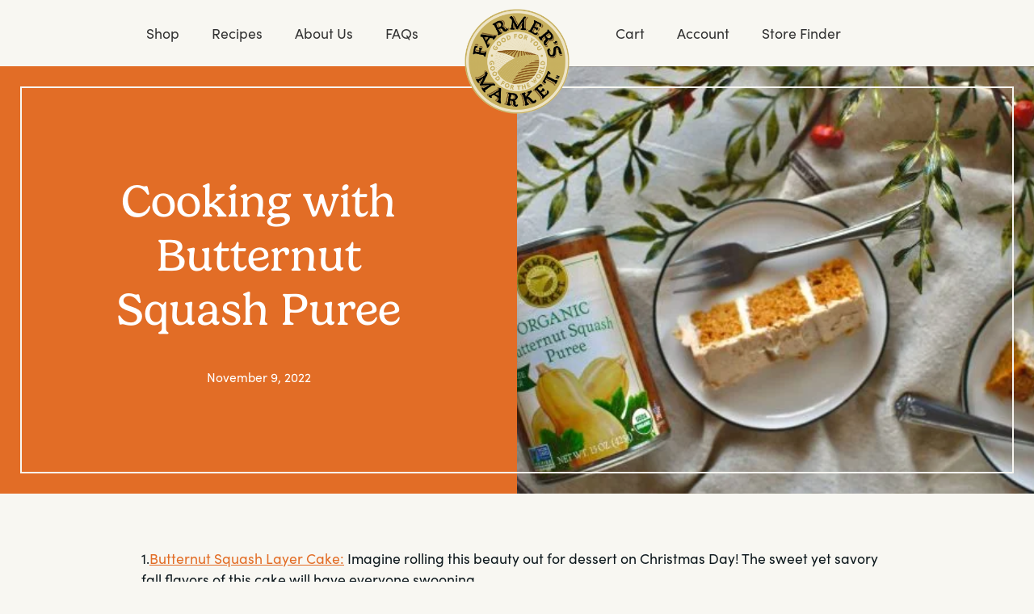

--- FILE ---
content_type: text/html; charset=UTF-8
request_url: https://farmersmarketfoods.com/cooking-with-butternut-squash-puree/
body_size: 17213
content:
<!DOCTYPE html>
<html lang="en-US">

<head>

	<meta charset="UTF-8">

	<meta name="viewport" content="width=device-width, initial-scale=1, shrink-to-fit=no">

	<link rel="profile" href="http://gmpg.org/xfn/11">
	
	<link rel="stylesheet" href="https://use.typekit.net/syz3pgx.css">

	<meta name='robots' content='noindex, nofollow' />

	<!-- This site is optimized with the Yoast SEO plugin v26.8 - https://yoast.com/product/yoast-seo-wordpress/ -->
	<title>Cooking with Butternut Squash Puree | Farmer&#039;s Market Foods</title>
	<meta name="description" content="Cooking with butternut squash puree is easy and delicious! Here are 10 recipes that don&#039;t involve roasting and putting it in a casserole." />
	<script type="application/ld+json" class="yoast-schema-graph">{"@context":"https://schema.org","@graph":[{"@type":"Article","@id":"https://farmersmarketfoods.com/cooking-with-butternut-squash-puree/#article","isPartOf":{"@id":"https://farmersmarketfoods.com/cooking-with-butternut-squash-puree/"},"author":{"name":"Chelsea Alba","@id":"https://farmersmarketfoods.com/#/schema/person/88ca3e40e347ae6b5398f793a0816306"},"headline":"Cooking with Butternut Squash Puree","datePublished":"2022-11-09T19:45:00+00:00","dateModified":"2025-10-01T22:03:31+00:00","mainEntityOfPage":{"@id":"https://farmersmarketfoods.com/cooking-with-butternut-squash-puree/"},"wordCount":229,"publisher":{"@id":"https://farmersmarketfoods.com/#organization"},"image":{"@id":"https://farmersmarketfoods.com/cooking-with-butternut-squash-puree/#primaryimage"},"thumbnailUrl":"https://farmersmarketfoods.com/wp-content/uploads/2022/10/FarmersMarketFoodsButternutSquashLayerCakewithChaiBrownButterFrosting9.jpg","keywords":["butternut butternut","butternut squash puree","butternut squash recipe","canned butternut","organic agriculture"],"inLanguage":"en-US"},{"@type":"WebPage","@id":"https://farmersmarketfoods.com/cooking-with-butternut-squash-puree/","url":"https://farmersmarketfoods.com/cooking-with-butternut-squash-puree/","name":"Cooking with Butternut Squash Puree | Farmer&#039;s Market Foods","isPartOf":{"@id":"https://farmersmarketfoods.com/#website"},"primaryImageOfPage":{"@id":"https://farmersmarketfoods.com/cooking-with-butternut-squash-puree/#primaryimage"},"image":{"@id":"https://farmersmarketfoods.com/cooking-with-butternut-squash-puree/#primaryimage"},"thumbnailUrl":"https://farmersmarketfoods.com/wp-content/uploads/2022/10/FarmersMarketFoodsButternutSquashLayerCakewithChaiBrownButterFrosting9.jpg","datePublished":"2022-11-09T19:45:00+00:00","dateModified":"2025-10-01T22:03:31+00:00","description":"Cooking with butternut squash puree is easy and delicious! Here are 10 recipes that don't involve roasting and putting it in a casserole.","breadcrumb":{"@id":"https://farmersmarketfoods.com/cooking-with-butternut-squash-puree/#breadcrumb"},"inLanguage":"en-US","potentialAction":[{"@type":"ReadAction","target":["https://farmersmarketfoods.com/cooking-with-butternut-squash-puree/"]}]},{"@type":"ImageObject","inLanguage":"en-US","@id":"https://farmersmarketfoods.com/cooking-with-butternut-squash-puree/#primaryimage","url":"https://farmersmarketfoods.com/wp-content/uploads/2022/10/FarmersMarketFoodsButternutSquashLayerCakewithChaiBrownButterFrosting9.jpg","contentUrl":"https://farmersmarketfoods.com/wp-content/uploads/2022/10/FarmersMarketFoodsButternutSquashLayerCakewithChaiBrownButterFrosting9.jpg","width":1920,"height":1280,"caption":"butternut squash layer cake"},{"@type":"BreadcrumbList","@id":"https://farmersmarketfoods.com/cooking-with-butternut-squash-puree/#breadcrumb","itemListElement":[{"@type":"ListItem","position":1,"name":"Home","item":"https://farmersmarketfoods.com/"},{"@type":"ListItem","position":2,"name":"Cooking with Butternut Squash Puree"}]},{"@type":"WebSite","@id":"https://farmersmarketfoods.com/#website","url":"https://farmersmarketfoods.com/","name":"Farmer's Market Foods","description":"Good For You. Good For the World.","publisher":{"@id":"https://farmersmarketfoods.com/#organization"},"potentialAction":[{"@type":"SearchAction","target":{"@type":"EntryPoint","urlTemplate":"https://farmersmarketfoods.com/?s={search_term_string}"},"query-input":{"@type":"PropertyValueSpecification","valueRequired":true,"valueName":"search_term_string"}}],"inLanguage":"en-US"},{"@type":"Organization","@id":"https://farmersmarketfoods.com/#organization","name":"Farmer's Market Foods","url":"https://farmersmarketfoods.com/","logo":{"@type":"ImageObject","inLanguage":"en-US","@id":"https://farmersmarketfoods.com/#/schema/logo/image/","url":"https://farmersmarketfoods.com/wp-content/uploads/2018/12/logo.png","contentUrl":"https://farmersmarketfoods.com/wp-content/uploads/2018/12/logo.png","width":200,"height":200,"caption":"Farmer's Market Foods"},"image":{"@id":"https://farmersmarketfoods.com/#/schema/logo/image/"},"sameAs":["https://www.facebook.com/farmersmarketfoods","https://www.instagram.com/farmersmarketfoods"]},{"@type":"Person","@id":"https://farmersmarketfoods.com/#/schema/person/88ca3e40e347ae6b5398f793a0816306","name":"Chelsea Alba","image":{"@type":"ImageObject","inLanguage":"en-US","@id":"https://farmersmarketfoods.com/#/schema/person/image/","url":"https://secure.gravatar.com/avatar/d8fd608ff6b831cd7eeacec75999cc05fc4eaca396c5ac58ff1a9e94d28b5cce?s=96&d=mm&r=g","contentUrl":"https://secure.gravatar.com/avatar/d8fd608ff6b831cd7eeacec75999cc05fc4eaca396c5ac58ff1a9e94d28b5cce?s=96&d=mm&r=g","caption":"Chelsea Alba"}}]}</script>
	<!-- / Yoast SEO plugin. -->


<link rel='dns-prefetch' href='//www.googletagmanager.com' />
<link rel='dns-prefetch' href='//cdn.jsdelivr.net' />
<link rel="alternate" title="oEmbed (JSON)" type="application/json+oembed" href="https://farmersmarketfoods.com/wp-json/oembed/1.0/embed?url=https%3A%2F%2Ffarmersmarketfoods.com%2Fcooking-with-butternut-squash-puree%2F" />
<link rel="alternate" title="oEmbed (XML)" type="text/xml+oembed" href="https://farmersmarketfoods.com/wp-json/oembed/1.0/embed?url=https%3A%2F%2Ffarmersmarketfoods.com%2Fcooking-with-butternut-squash-puree%2F&#038;format=xml" />
<script>(()=>{"use strict";const e=[400,500,600,700,800,900],t=e=>`wprm-min-${e}`,n=e=>`wprm-max-${e}`,s=new Set,o="ResizeObserver"in window,r=o?new ResizeObserver((e=>{for(const t of e)c(t.target)})):null,i=.5/(window.devicePixelRatio||1);function c(s){const o=s.getBoundingClientRect().width||0;for(let r=0;r<e.length;r++){const c=e[r],a=o<=c+i;o>c+i?s.classList.add(t(c)):s.classList.remove(t(c)),a?s.classList.add(n(c)):s.classList.remove(n(c))}}function a(e){s.has(e)||(s.add(e),r&&r.observe(e),c(e))}!function(e=document){e.querySelectorAll(".wprm-recipe").forEach(a)}();if(new MutationObserver((e=>{for(const t of e)for(const e of t.addedNodes)e instanceof Element&&(e.matches?.(".wprm-recipe")&&a(e),e.querySelectorAll?.(".wprm-recipe").forEach(a))})).observe(document.documentElement,{childList:!0,subtree:!0}),!o){let e=0;addEventListener("resize",(()=>{e&&cancelAnimationFrame(e),e=requestAnimationFrame((()=>s.forEach(c)))}),{passive:!0})}})();</script><style id='wp-img-auto-sizes-contain-inline-css' type='text/css'>
img:is([sizes=auto i],[sizes^="auto," i]){contain-intrinsic-size:3000px 1500px}
/*# sourceURL=wp-img-auto-sizes-contain-inline-css */
</style>

<link rel='stylesheet' id='sbi_styles-css' href='https://farmersmarketfoods.com/wp-content/plugins/instagram-feed/css/sbi-styles.min.css?ver=6.10.0' type='text/css' media='all' />
<link rel='stylesheet' id='wp-block-library-css' href='https://farmersmarketfoods.com/wp-includes/css/dist/block-library/style.min.css?ver=6.9' type='text/css' media='all' />
<style id='wp-block-paragraph-inline-css' type='text/css'>
.is-small-text{font-size:.875em}.is-regular-text{font-size:1em}.is-large-text{font-size:2.25em}.is-larger-text{font-size:3em}.has-drop-cap:not(:focus):first-letter{float:left;font-size:8.4em;font-style:normal;font-weight:100;line-height:.68;margin:.05em .1em 0 0;text-transform:uppercase}body.rtl .has-drop-cap:not(:focus):first-letter{float:none;margin-left:.1em}p.has-drop-cap.has-background{overflow:hidden}:root :where(p.has-background){padding:1.25em 2.375em}:where(p.has-text-color:not(.has-link-color)) a{color:inherit}p.has-text-align-left[style*="writing-mode:vertical-lr"],p.has-text-align-right[style*="writing-mode:vertical-rl"]{rotate:180deg}
/*# sourceURL=https://farmersmarketfoods.com/wp-includes/blocks/paragraph/style.min.css */
</style>
<style id='global-styles-inline-css' type='text/css'>
:root{--wp--preset--aspect-ratio--square: 1;--wp--preset--aspect-ratio--4-3: 4/3;--wp--preset--aspect-ratio--3-4: 3/4;--wp--preset--aspect-ratio--3-2: 3/2;--wp--preset--aspect-ratio--2-3: 2/3;--wp--preset--aspect-ratio--16-9: 16/9;--wp--preset--aspect-ratio--9-16: 9/16;--wp--preset--color--black: #000000;--wp--preset--color--cyan-bluish-gray: #abb8c3;--wp--preset--color--white: #FFFFFF;--wp--preset--color--pale-pink: #f78da7;--wp--preset--color--vivid-red: #cf2e2e;--wp--preset--color--luminous-vivid-orange: #ff6900;--wp--preset--color--luminous-vivid-amber: #fcb900;--wp--preset--color--light-green-cyan: #7bdcb5;--wp--preset--color--vivid-green-cyan: #00d084;--wp--preset--color--pale-cyan-blue: #8ed1fc;--wp--preset--color--vivid-cyan-blue: #0693e3;--wp--preset--color--vivid-purple: #9b51e0;--wp--preset--color--orange: #E97838;--wp--preset--color--green: #50AE5B;--wp--preset--color--primary: #1E8FD2;--wp--preset--color--blue-light: #B4E1F3;--wp--preset--color--tan: #D2B85D;--wp--preset--color--light: #FAF3EE;--wp--preset--gradient--vivid-cyan-blue-to-vivid-purple: linear-gradient(135deg,rgb(6,147,227) 0%,rgb(155,81,224) 100%);--wp--preset--gradient--light-green-cyan-to-vivid-green-cyan: linear-gradient(135deg,rgb(122,220,180) 0%,rgb(0,208,130) 100%);--wp--preset--gradient--luminous-vivid-amber-to-luminous-vivid-orange: linear-gradient(135deg,rgb(252,185,0) 0%,rgb(255,105,0) 100%);--wp--preset--gradient--luminous-vivid-orange-to-vivid-red: linear-gradient(135deg,rgb(255,105,0) 0%,rgb(207,46,46) 100%);--wp--preset--gradient--very-light-gray-to-cyan-bluish-gray: linear-gradient(135deg,rgb(238,238,238) 0%,rgb(169,184,195) 100%);--wp--preset--gradient--cool-to-warm-spectrum: linear-gradient(135deg,rgb(74,234,220) 0%,rgb(151,120,209) 20%,rgb(207,42,186) 40%,rgb(238,44,130) 60%,rgb(251,105,98) 80%,rgb(254,248,76) 100%);--wp--preset--gradient--blush-light-purple: linear-gradient(135deg,rgb(255,206,236) 0%,rgb(152,150,240) 100%);--wp--preset--gradient--blush-bordeaux: linear-gradient(135deg,rgb(254,205,165) 0%,rgb(254,45,45) 50%,rgb(107,0,62) 100%);--wp--preset--gradient--luminous-dusk: linear-gradient(135deg,rgb(255,203,112) 0%,rgb(199,81,192) 50%,rgb(65,88,208) 100%);--wp--preset--gradient--pale-ocean: linear-gradient(135deg,rgb(255,245,203) 0%,rgb(182,227,212) 50%,rgb(51,167,181) 100%);--wp--preset--gradient--electric-grass: linear-gradient(135deg,rgb(202,248,128) 0%,rgb(113,206,126) 100%);--wp--preset--gradient--midnight: linear-gradient(135deg,rgb(2,3,129) 0%,rgb(40,116,252) 100%);--wp--preset--font-size--small: .975rem;--wp--preset--font-size--medium: 1.1rem;--wp--preset--font-size--large: 1.375rem;--wp--preset--font-size--x-large: 42px;--wp--preset--font-size--xs: .8rem;--wp--preset--font-family--sofia-pro: sofia-pro;--wp--preset--font-family--gelica: gelica;--wp--preset--spacing--20: 0.44rem;--wp--preset--spacing--30: 0.67rem;--wp--preset--spacing--40: 1rem;--wp--preset--spacing--50: 1.5rem;--wp--preset--spacing--60: 2.25rem;--wp--preset--spacing--70: 3.38rem;--wp--preset--spacing--80: 5.06rem;--wp--preset--shadow--natural: 6px 6px 9px rgba(0, 0, 0, 0.2);--wp--preset--shadow--deep: 12px 12px 50px rgba(0, 0, 0, 0.4);--wp--preset--shadow--sharp: 6px 6px 0px rgba(0, 0, 0, 0.2);--wp--preset--shadow--outlined: 6px 6px 0px -3px rgb(255, 255, 255), 6px 6px rgb(0, 0, 0);--wp--preset--shadow--crisp: 6px 6px 0px rgb(0, 0, 0);}:root { --wp--style--global--content-size: 100%;--wp--style--global--wide-size: 100%; }:where(body) { margin: 0; }.wp-site-blocks > .alignleft { float: left; margin-right: 2em; }.wp-site-blocks > .alignright { float: right; margin-left: 2em; }.wp-site-blocks > .aligncenter { justify-content: center; margin-left: auto; margin-right: auto; }:where(.is-layout-flex){gap: 0.5em;}:where(.is-layout-grid){gap: 0.5em;}.is-layout-flow > .alignleft{float: left;margin-inline-start: 0;margin-inline-end: 2em;}.is-layout-flow > .alignright{float: right;margin-inline-start: 2em;margin-inline-end: 0;}.is-layout-flow > .aligncenter{margin-left: auto !important;margin-right: auto !important;}.is-layout-constrained > .alignleft{float: left;margin-inline-start: 0;margin-inline-end: 2em;}.is-layout-constrained > .alignright{float: right;margin-inline-start: 2em;margin-inline-end: 0;}.is-layout-constrained > .aligncenter{margin-left: auto !important;margin-right: auto !important;}.is-layout-constrained > :where(:not(.alignleft):not(.alignright):not(.alignfull)){max-width: var(--wp--style--global--content-size);margin-left: auto !important;margin-right: auto !important;}.is-layout-constrained > .alignwide{max-width: var(--wp--style--global--wide-size);}body .is-layout-flex{display: flex;}.is-layout-flex{flex-wrap: wrap;align-items: center;}.is-layout-flex > :is(*, div){margin: 0;}body .is-layout-grid{display: grid;}.is-layout-grid > :is(*, div){margin: 0;}body{padding-top: 0px;padding-right: 0px;padding-bottom: 0px;padding-left: 0px;}a:where(:not(.wp-element-button)){text-decoration: underline;}:root :where(.wp-element-button, .wp-block-button__link){background-color: #32373c;border-width: 0;color: #fff;font-family: inherit;font-size: inherit;font-style: inherit;font-weight: inherit;letter-spacing: inherit;line-height: inherit;padding-top: calc(0.667em + 2px);padding-right: calc(1.333em + 2px);padding-bottom: calc(0.667em + 2px);padding-left: calc(1.333em + 2px);text-decoration: none;text-transform: inherit;}.has-black-color{color: var(--wp--preset--color--black) !important;}.has-cyan-bluish-gray-color{color: var(--wp--preset--color--cyan-bluish-gray) !important;}.has-white-color{color: var(--wp--preset--color--white) !important;}.has-pale-pink-color{color: var(--wp--preset--color--pale-pink) !important;}.has-vivid-red-color{color: var(--wp--preset--color--vivid-red) !important;}.has-luminous-vivid-orange-color{color: var(--wp--preset--color--luminous-vivid-orange) !important;}.has-luminous-vivid-amber-color{color: var(--wp--preset--color--luminous-vivid-amber) !important;}.has-light-green-cyan-color{color: var(--wp--preset--color--light-green-cyan) !important;}.has-vivid-green-cyan-color{color: var(--wp--preset--color--vivid-green-cyan) !important;}.has-pale-cyan-blue-color{color: var(--wp--preset--color--pale-cyan-blue) !important;}.has-vivid-cyan-blue-color{color: var(--wp--preset--color--vivid-cyan-blue) !important;}.has-vivid-purple-color{color: var(--wp--preset--color--vivid-purple) !important;}.has-orange-color{color: var(--wp--preset--color--orange) !important;}.has-green-color{color: var(--wp--preset--color--green) !important;}.has-primary-color{color: var(--wp--preset--color--primary) !important;}.has-blue-light-color{color: var(--wp--preset--color--blue-light) !important;}.has-tan-color{color: var(--wp--preset--color--tan) !important;}.has-light-color{color: var(--wp--preset--color--light) !important;}.has-black-background-color{background-color: var(--wp--preset--color--black) !important;}.has-cyan-bluish-gray-background-color{background-color: var(--wp--preset--color--cyan-bluish-gray) !important;}.has-white-background-color{background-color: var(--wp--preset--color--white) !important;}.has-pale-pink-background-color{background-color: var(--wp--preset--color--pale-pink) !important;}.has-vivid-red-background-color{background-color: var(--wp--preset--color--vivid-red) !important;}.has-luminous-vivid-orange-background-color{background-color: var(--wp--preset--color--luminous-vivid-orange) !important;}.has-luminous-vivid-amber-background-color{background-color: var(--wp--preset--color--luminous-vivid-amber) !important;}.has-light-green-cyan-background-color{background-color: var(--wp--preset--color--light-green-cyan) !important;}.has-vivid-green-cyan-background-color{background-color: var(--wp--preset--color--vivid-green-cyan) !important;}.has-pale-cyan-blue-background-color{background-color: var(--wp--preset--color--pale-cyan-blue) !important;}.has-vivid-cyan-blue-background-color{background-color: var(--wp--preset--color--vivid-cyan-blue) !important;}.has-vivid-purple-background-color{background-color: var(--wp--preset--color--vivid-purple) !important;}.has-orange-background-color{background-color: var(--wp--preset--color--orange) !important;}.has-green-background-color{background-color: var(--wp--preset--color--green) !important;}.has-primary-background-color{background-color: var(--wp--preset--color--primary) !important;}.has-blue-light-background-color{background-color: var(--wp--preset--color--blue-light) !important;}.has-tan-background-color{background-color: var(--wp--preset--color--tan) !important;}.has-light-background-color{background-color: var(--wp--preset--color--light) !important;}.has-black-border-color{border-color: var(--wp--preset--color--black) !important;}.has-cyan-bluish-gray-border-color{border-color: var(--wp--preset--color--cyan-bluish-gray) !important;}.has-white-border-color{border-color: var(--wp--preset--color--white) !important;}.has-pale-pink-border-color{border-color: var(--wp--preset--color--pale-pink) !important;}.has-vivid-red-border-color{border-color: var(--wp--preset--color--vivid-red) !important;}.has-luminous-vivid-orange-border-color{border-color: var(--wp--preset--color--luminous-vivid-orange) !important;}.has-luminous-vivid-amber-border-color{border-color: var(--wp--preset--color--luminous-vivid-amber) !important;}.has-light-green-cyan-border-color{border-color: var(--wp--preset--color--light-green-cyan) !important;}.has-vivid-green-cyan-border-color{border-color: var(--wp--preset--color--vivid-green-cyan) !important;}.has-pale-cyan-blue-border-color{border-color: var(--wp--preset--color--pale-cyan-blue) !important;}.has-vivid-cyan-blue-border-color{border-color: var(--wp--preset--color--vivid-cyan-blue) !important;}.has-vivid-purple-border-color{border-color: var(--wp--preset--color--vivid-purple) !important;}.has-orange-border-color{border-color: var(--wp--preset--color--orange) !important;}.has-green-border-color{border-color: var(--wp--preset--color--green) !important;}.has-primary-border-color{border-color: var(--wp--preset--color--primary) !important;}.has-blue-light-border-color{border-color: var(--wp--preset--color--blue-light) !important;}.has-tan-border-color{border-color: var(--wp--preset--color--tan) !important;}.has-light-border-color{border-color: var(--wp--preset--color--light) !important;}.has-vivid-cyan-blue-to-vivid-purple-gradient-background{background: var(--wp--preset--gradient--vivid-cyan-blue-to-vivid-purple) !important;}.has-light-green-cyan-to-vivid-green-cyan-gradient-background{background: var(--wp--preset--gradient--light-green-cyan-to-vivid-green-cyan) !important;}.has-luminous-vivid-amber-to-luminous-vivid-orange-gradient-background{background: var(--wp--preset--gradient--luminous-vivid-amber-to-luminous-vivid-orange) !important;}.has-luminous-vivid-orange-to-vivid-red-gradient-background{background: var(--wp--preset--gradient--luminous-vivid-orange-to-vivid-red) !important;}.has-very-light-gray-to-cyan-bluish-gray-gradient-background{background: var(--wp--preset--gradient--very-light-gray-to-cyan-bluish-gray) !important;}.has-cool-to-warm-spectrum-gradient-background{background: var(--wp--preset--gradient--cool-to-warm-spectrum) !important;}.has-blush-light-purple-gradient-background{background: var(--wp--preset--gradient--blush-light-purple) !important;}.has-blush-bordeaux-gradient-background{background: var(--wp--preset--gradient--blush-bordeaux) !important;}.has-luminous-dusk-gradient-background{background: var(--wp--preset--gradient--luminous-dusk) !important;}.has-pale-ocean-gradient-background{background: var(--wp--preset--gradient--pale-ocean) !important;}.has-electric-grass-gradient-background{background: var(--wp--preset--gradient--electric-grass) !important;}.has-midnight-gradient-background{background: var(--wp--preset--gradient--midnight) !important;}.has-small-font-size{font-size: var(--wp--preset--font-size--small) !important;}.has-medium-font-size{font-size: var(--wp--preset--font-size--medium) !important;}.has-large-font-size{font-size: var(--wp--preset--font-size--large) !important;}.has-x-large-font-size{font-size: var(--wp--preset--font-size--x-large) !important;}.has-xs-font-size{font-size: var(--wp--preset--font-size--xs) !important;}.has-sofia-pro-font-family{font-family: var(--wp--preset--font-family--sofia-pro) !important;}.has-gelica-font-family{font-family: var(--wp--preset--font-family--gelica) !important;}
/*# sourceURL=global-styles-inline-css */
</style>

<link rel='stylesheet' id='wprm-public-css' href='https://farmersmarketfoods.com/wp-content/plugins/wp-recipe-maker/dist/public-modern.css?ver=10.3.2' type='text/css' media='all' />
<link rel='stylesheet' id='wprmp-public-css' href='https://farmersmarketfoods.com/wp-content/plugins/wp-recipe-maker-premium/dist/public-premium.css?ver=10.3.4' type='text/css' media='all' />
<link rel='stylesheet' id='ctf_styles-css' href='https://farmersmarketfoods.com/wp-content/plugins/custom-twitter-feeds/css/ctf-styles.min.css?ver=2.3.1' type='text/css' media='all' />
<link rel='stylesheet' id='woocommerce-layout-css' href='https://farmersmarketfoods.com/wp-content/plugins/woocommerce/assets/css/woocommerce-layout.css?ver=10.4.3' type='text/css' media='all' />
<link rel='stylesheet' id='woocommerce-smallscreen-css' href='https://farmersmarketfoods.com/wp-content/plugins/woocommerce/assets/css/woocommerce-smallscreen.css?ver=10.4.3' type='text/css' media='only screen and (max-width: 768px)' />
<link rel='stylesheet' id='woocommerce-general-css' href='https://farmersmarketfoods.com/wp-content/plugins/woocommerce/assets/css/woocommerce.css?ver=10.4.3' type='text/css' media='all' />
<style id='woocommerce-inline-inline-css' type='text/css'>
.woocommerce form .form-row .required { visibility: visible; }
/*# sourceURL=woocommerce-inline-inline-css */
</style>
<link rel='stylesheet' id='wcsatt-css-css' href='https://farmersmarketfoods.com/wp-content/plugins/woocommerce-all-products-for-subscriptions/assets/css/frontend/woocommerce.css?ver=6.1.0' type='text/css' media='all' />
<link rel='stylesheet' id='fmf-styles-css' href='https://farmersmarketfoods.com/wp-content/themes/fmf/css/theme.min.css?ver=1.0.1768352208' type='text/css' media='all' />
<link rel='stylesheet' id='fmf-fontawesome-css' href='https://farmersmarketfoods.com/wp-content/themes/fmf/src/fontawesome/css/fontawesome.min.css' type='text/css' media='all' />
<link rel='stylesheet' id='fmf-fontawesome-brands-css' href='https://farmersmarketfoods.com/wp-content/themes/fmf/src/fontawesome/css/brands.min.css' type='text/css' media='all' />
<link rel='stylesheet' id='fmf-fontawesome-solid-css' href='https://farmersmarketfoods.com/wp-content/themes/fmf/src/fontawesome/css/solid.min.css' type='text/css' media='all' />
<link rel='stylesheet' id='fmf-fontawesome-duotone-css' href='https://farmersmarketfoods.com/wp-content/themes/fmf/src/fontawesome/css/duotone.min.css' type='text/css' media='all' />
<link rel='stylesheet' id='fmf-swiper-css' href='https://cdn.jsdelivr.net/npm/swiper@11/swiper-bundle.min.css' type='text/css' media='all' />
<link rel='stylesheet' id='ubermenu-css' href='https://farmersmarketfoods.com/wp-content/plugins/ubermenu/pro/assets/css/ubermenu.min.css?ver=3.8.5' type='text/css' media='all' />
<link rel='stylesheet' id='ubermenu-minimal-css' href='https://farmersmarketfoods.com/wp-content/plugins/ubermenu/assets/css/skins/minimal.css?ver=6.9' type='text/css' media='all' />
<link rel='stylesheet' id='ubermenu-font-awesome-all-css' href='https://farmersmarketfoods.com/wp-content/plugins/ubermenu/assets/fontawesome/css/all.min.css?ver=6.9' type='text/css' media='all' />
<script type="text/javascript" id="woocommerce-google-analytics-integration-gtag-js-after">
/* <![CDATA[ */
/* Google Analytics for WooCommerce (gtag.js) */
					window.dataLayer = window.dataLayer || [];
					function gtag(){dataLayer.push(arguments);}
					// Set up default consent state.
					for ( const mode of [{"analytics_storage":"denied","ad_storage":"denied","ad_user_data":"denied","ad_personalization":"denied","region":["AT","BE","BG","HR","CY","CZ","DK","EE","FI","FR","DE","GR","HU","IS","IE","IT","LV","LI","LT","LU","MT","NL","NO","PL","PT","RO","SK","SI","ES","SE","GB","CH"]}] || [] ) {
						gtag( "consent", "default", { "wait_for_update": 500, ...mode } );
					}
					gtag("js", new Date());
					gtag("set", "developer_id.dOGY3NW", true);
					gtag("config", "G-S2P652RLDK", {"track_404":true,"allow_google_signals":true,"logged_in":false,"linker":{"domains":[],"allow_incoming":false},"custom_map":{"dimension1":"logged_in"}});
//# sourceURL=woocommerce-google-analytics-integration-gtag-js-after
/* ]]> */
</script>
<script type="text/javascript" src="https://farmersmarketfoods.com/wp-includes/js/jquery/jquery.min.js?ver=3.7.1" id="jquery-core-js"></script>
<script type="text/javascript" src="https://farmersmarketfoods.com/wp-includes/js/jquery/jquery-migrate.min.js?ver=3.4.1" id="jquery-migrate-js"></script>
<script type="text/javascript" src="https://farmersmarketfoods.com/wp-content/plugins/woocommerce/assets/js/jquery-blockui/jquery.blockUI.min.js?ver=2.7.0-wc.10.4.3" id="wc-jquery-blockui-js" defer="defer" data-wp-strategy="defer"></script>
<script type="text/javascript" id="wc-add-to-cart-js-extra">
/* <![CDATA[ */
var wc_add_to_cart_params = {"ajax_url":"/wp-admin/admin-ajax.php","wc_ajax_url":"/?wc-ajax=%%endpoint%%","i18n_view_cart":"View cart","cart_url":"https://farmersmarketfoods.com/cart/","is_cart":"","cart_redirect_after_add":"yes"};
//# sourceURL=wc-add-to-cart-js-extra
/* ]]> */
</script>
<script type="text/javascript" src="https://farmersmarketfoods.com/wp-content/plugins/woocommerce/assets/js/frontend/add-to-cart.min.js?ver=10.4.3" id="wc-add-to-cart-js" defer="defer" data-wp-strategy="defer"></script>
<script type="text/javascript" src="https://farmersmarketfoods.com/wp-content/plugins/woocommerce/assets/js/js-cookie/js.cookie.min.js?ver=2.1.4-wc.10.4.3" id="wc-js-cookie-js" defer="defer" data-wp-strategy="defer"></script>
<script type="text/javascript" id="woocommerce-js-extra">
/* <![CDATA[ */
var woocommerce_params = {"ajax_url":"/wp-admin/admin-ajax.php","wc_ajax_url":"/?wc-ajax=%%endpoint%%","i18n_password_show":"Show password","i18n_password_hide":"Hide password"};
//# sourceURL=woocommerce-js-extra
/* ]]> */
</script>
<script type="text/javascript" src="https://farmersmarketfoods.com/wp-content/plugins/woocommerce/assets/js/frontend/woocommerce.min.js?ver=10.4.3" id="woocommerce-js" defer="defer" data-wp-strategy="defer"></script>
<script type="text/javascript" id="WCPAY_ASSETS-js-extra">
/* <![CDATA[ */
var wcpayAssets = {"url":"https://farmersmarketfoods.com/wp-content/plugins/woocommerce-payments/dist/"};
//# sourceURL=WCPAY_ASSETS-js-extra
/* ]]> */
</script>
<link rel="https://api.w.org/" href="https://farmersmarketfoods.com/wp-json/" /><link rel="alternate" title="JSON" type="application/json" href="https://farmersmarketfoods.com/wp-json/wp/v2/posts/6735" /><link rel="EditURI" type="application/rsd+xml" title="RSD" href="https://farmersmarketfoods.com/xmlrpc.php?rsd" />
<link rel='shortlink' href='https://farmersmarketfoods.com/?p=6735' />
<style id="ubermenu-custom-generated-css">
/** Font Awesome 4 Compatibility **/
.fa{font-style:normal;font-variant:normal;font-weight:normal;font-family:FontAwesome;}

/** UberMenu Custom Menu Styles (Customizer) **/
/* main */
 .ubermenu-main.ubermenu-mobile-modal.ubermenu-mobile-view { background:#1f3581; }
/* mobile */
 .ubermenu-mobile.ubermenu-mobile-modal.ubermenu-mobile-view { background:#f8f7f2; }
/* footer */
 .ubermenu-footer .ubermenu-item-level-0 > .ubermenu-target { color:#ffffff; }
 .ubermenu.ubermenu-footer .ubermenu-item-level-0:hover > .ubermenu-target, .ubermenu-footer .ubermenu-item-level-0.ubermenu-active > .ubermenu-target { color:#ffffff; }
 .ubermenu-footer .ubermenu-item-level-0.ubermenu-current-menu-item > .ubermenu-target, .ubermenu-footer .ubermenu-item-level-0.ubermenu-current-menu-parent > .ubermenu-target, .ubermenu-footer .ubermenu-item-level-0.ubermenu-current-menu-ancestor > .ubermenu-target { color:#ffffff; }
 .ubermenu-footer .ubermenu-item.ubermenu-item-level-0 > .ubermenu-highlight { color:#ffffff; }


/* Status: Loaded from Transient */

</style><style type="text/css"> .tippy-box[data-theme~="wprm"] { background-color: #333333; color: #FFFFFF; } .tippy-box[data-theme~="wprm"][data-placement^="top"] > .tippy-arrow::before { border-top-color: #333333; } .tippy-box[data-theme~="wprm"][data-placement^="bottom"] > .tippy-arrow::before { border-bottom-color: #333333; } .tippy-box[data-theme~="wprm"][data-placement^="left"] > .tippy-arrow::before { border-left-color: #333333; } .tippy-box[data-theme~="wprm"][data-placement^="right"] > .tippy-arrow::before { border-right-color: #333333; } .tippy-box[data-theme~="wprm"] a { color: #FFFFFF; } .wprm-comment-rating svg { width: 18px !important; height: 18px !important; } img.wprm-comment-rating { width: 90px !important; height: 18px !important; } body { --comment-rating-star-color: #343434; } body { --wprm-popup-font-size: 16px; } body { --wprm-popup-background: #ffffff; } body { --wprm-popup-title: #000000; } body { --wprm-popup-content: #444444; } body { --wprm-popup-button-background: #444444; } body { --wprm-popup-button-text: #ffffff; } body { --wprm-popup-accent: #747B2D; }</style><style type="text/css">.wprm-glossary-term {color: #5A822B;text-decoration: underline;cursor: help;}</style><link rel="shortcut icon" href="https://farmersmarketfoods.com/wp-content/themes/fmf/favicon.png" />
	<style>
		
		.woocommerce-layout__header, #duplicate-post-notice, .postman-not-configured-notice.notice.notice-error, div.fs-slug-post-smtp.updated, #yoast-first-time-configuration-notice, .product #postexcerpt {
			display: none !important;
		}
		
    </style>

	<noscript><style>.woocommerce-product-gallery{ opacity: 1 !important; }</style></noscript>
	<link rel="icon" href="https://farmersmarketfoods.com/wp-content/uploads/2018/11/logo-app-icon-100x100.png" sizes="32x32" />
<link rel="icon" href="https://farmersmarketfoods.com/wp-content/uploads/2018/11/logo-app-icon-300x300.png" sizes="192x192" />
<link rel="apple-touch-icon" href="https://farmersmarketfoods.com/wp-content/uploads/2018/11/logo-app-icon-300x300.png" />
<meta name="msapplication-TileImage" content="https://farmersmarketfoods.com/wp-content/uploads/2018/11/logo-app-icon-300x300.png" />
				
<link rel='stylesheet' id='wc-blocks-style-css' href='https://farmersmarketfoods.com/wp-content/plugins/woocommerce/assets/client/blocks/wc-blocks.css?ver=wc-10.4.3' type='text/css' media='all' />
</head>

<body class="wp-singular post-template-default single single-post postid-6735 single-format-standard wp-embed-responsive wp-theme-fmf theme-fmf woocommerce-no-js">

<div id="page" class="site">
	
	<div class="wrapper-navbar postition-relative">
		
		<div class="container">
			
			<div class="row justify-content-between justify-content-lg-center py-1">
				
				<div class="col-3 col-lg-5 col-xl-5 d-flex align-self-center justify-content-lg-end">
					
					<div class="d-lg-none">
						
						
<!-- UberMenu [Configuration:mobile] [Theme Loc:mobile] [Integration:api] -->
<button class="ubermenu-responsive-toggle ubermenu-responsive-toggle-mobile ubermenu-skin-minimal ubermenu-loc-mobile ubermenu-responsive-toggle-content-align-left ubermenu-responsive-toggle-align-full ubermenu-responsive-toggle-icon-only ubermenu-responsive-toggle-close-icon-times " tabindex="0" data-ubermenu-target="ubermenu-mobile-1733-mobile-2"   aria-label="Toggle Menu"><i class="fas fa-bars" ></i></button><nav id="ubermenu-mobile-1733-mobile-2" class="ubermenu ubermenu-nojs ubermenu-mobile ubermenu-menu-1733 ubermenu-loc-mobile ubermenu-responsive ubermenu-responsive-single-column ubermenu-responsive-single-column-subs ubermenu-responsive-default ubermenu-mobile-modal ubermenu-mobile-accordion ubermenu-mobile-accordion-single ubermenu-responsive-collapse ubermenu-horizontal ubermenu-transition-shift ubermenu-trigger-hover_intent ubermenu-skin-minimal  ubermenu-bar-align-full ubermenu-items-align-auto ubermenu-bound ubermenu-disable-submenu-scroll ubermenu-sub-indicators ubermenu-retractors-responsive ubermenu-submenu-indicator-closes"><div class="ubermenu-mobile-header"><div class="text-center py-1 bg-white mobile-menu-logo"><a href="/"><img src="https://farmersmarketfoods.com/wp-content/uploads/2025/09/logo-fmf.png" width="115" /></a></div></div><ul id="ubermenu-nav-mobile-1733-mobile" class="ubermenu-nav" data-title="Mobile Menu"><li id="menu-item-9741" class="ubermenu-item ubermenu-item-type-custom ubermenu-item-object-custom ubermenu-item-has-children ubermenu-item-9741 ubermenu-item-level-0 ubermenu-column ubermenu-column-auto ubermenu-has-submenu-drop ubermenu-has-submenu-mega" ><a class="ubermenu-target ubermenu-item-layout-default ubermenu-item-layout-text_only" href="#" tabindex="0"><span class="ubermenu-target-title ubermenu-target-text">Products</span><i class='ubermenu-sub-indicator fas fa-angle-down'></i></a><ul  class="ubermenu-submenu ubermenu-submenu-id-9741 ubermenu-submenu-type-auto ubermenu-submenu-type-mega ubermenu-submenu-drop ubermenu-submenu-align-full_width"  ><li id="menu-item-9742" class="ubermenu-item ubermenu-item-type-post_type ubermenu-item-object-product ubermenu-item-9742 ubermenu-item-auto ubermenu-item-header ubermenu-item-level-1 ubermenu-column ubermenu-column-auto" ><a class="ubermenu-target ubermenu-item-layout-default ubermenu-item-layout-text_only" href="https://farmersmarketfoods.com/product/organic-sweet-potato-pie-mix/"><span class="ubermenu-target-title ubermenu-target-text">Organic Sweet Potato Pie Mix</span></a></li><li id="menu-item-9743" class="ubermenu-item ubermenu-item-type-post_type ubermenu-item-object-product ubermenu-item-9743 ubermenu-item-auto ubermenu-item-header ubermenu-item-level-1 ubermenu-column ubermenu-column-auto" ><a class="ubermenu-target ubermenu-item-layout-default ubermenu-item-layout-text_only" href="https://farmersmarketfoods.com/product/organic-pumpkin-pie-mix/"><span class="ubermenu-target-title ubermenu-target-text">Organic Pumpkin Pie Mix</span></a></li><li id="menu-item-9744" class="ubermenu-item ubermenu-item-type-post_type ubermenu-item-object-product ubermenu-item-9744 ubermenu-item-auto ubermenu-item-header ubermenu-item-level-1 ubermenu-column ubermenu-column-auto" ><a class="ubermenu-target ubermenu-item-layout-default ubermenu-item-layout-text_only" href="https://farmersmarketfoods.com/product/organic-butternut-squash/"><span class="ubermenu-target-title ubermenu-target-text">Organic Butternut Squash Puree</span></a></li><li id="menu-item-9745" class="ubermenu-item ubermenu-item-type-post_type ubermenu-item-object-product ubermenu-item-9745 ubermenu-item-auto ubermenu-item-header ubermenu-item-level-1 ubermenu-column ubermenu-column-auto" ><a class="ubermenu-target ubermenu-item-layout-default ubermenu-item-layout-text_only" href="https://farmersmarketfoods.com/product/organic-sweet-potato/"><span class="ubermenu-target-title ubermenu-target-text">Organic Sweet Potato Puree</span></a></li><li id="menu-item-9746" class="ubermenu-item ubermenu-item-type-post_type ubermenu-item-object-product ubermenu-item-9746 ubermenu-item-auto ubermenu-item-header ubermenu-item-level-1 ubermenu-column ubermenu-column-auto" ><a class="ubermenu-target ubermenu-item-layout-default ubermenu-item-layout-text_only" href="https://farmersmarketfoods.com/product/organic-pumpkin/"><span class="ubermenu-target-title ubermenu-target-text">Organic Pumpkin Puree</span></a></li><li id="menu-item-9747" class="ubermenu-item ubermenu-item-type-post_type ubermenu-item-object-product ubermenu-item-9747 ubermenu-item-auto ubermenu-item-header ubermenu-item-level-1 ubermenu-column ubermenu-column-auto" ><a class="ubermenu-target ubermenu-item-layout-default ubermenu-item-layout-text_only" href="https://farmersmarketfoods.com/product/organic-cranberry-sauce/"><span class="ubermenu-target-title ubermenu-target-text">Organic Cranberry Sauce</span></a></li></ul></li><li id="menu-item-9748" class="ubermenu-item ubermenu-item-type-post_type ubermenu-item-object-page ubermenu-item-9748 ubermenu-item-level-0 ubermenu-column ubermenu-column-auto" ><a class="ubermenu-target ubermenu-item-layout-default ubermenu-item-layout-text_only" href="https://farmersmarketfoods.com/organic-recipes/" tabindex="0"><span class="ubermenu-target-title ubermenu-target-text">Recipes</span></a></li><li id="menu-item-9749" class="ubermenu-item ubermenu-item-type-post_type ubermenu-item-object-page ubermenu-item-9749 ubermenu-item-level-0 ubermenu-column ubermenu-column-auto" ><a class="ubermenu-target ubermenu-item-layout-default ubermenu-item-layout-text_only" href="https://farmersmarketfoods.com/about-us/" tabindex="0"><span class="ubermenu-target-title ubermenu-target-text">About Us</span></a></li><li id="menu-item-9750" class="ubermenu-item ubermenu-item-type-post_type ubermenu-item-object-page ubermenu-item-9750 ubermenu-item-level-0 ubermenu-column ubermenu-column-auto" ><a class="ubermenu-target ubermenu-item-layout-default ubermenu-item-layout-text_only" href="https://farmersmarketfoods.com/frequently-asked-questions/" tabindex="0"><span class="ubermenu-target-title ubermenu-target-text">FAQs</span></a></li><li class="ubermenu-divider"><hr/></li><li id="menu-item-9753" class="ubermenu-item ubermenu-item-type-post_type ubermenu-item-object-page ubermenu-item-9753 ubermenu-item-level-0 ubermenu-column ubermenu-column-auto" ><a class="ubermenu-target ubermenu-item-layout-default ubermenu-item-layout-text_only" href="https://farmersmarketfoods.com/cart/" tabindex="0"><span class="ubermenu-target-title ubermenu-target-text">Cart</span></a></li><li id="menu-item-9752" class="ubermenu-item ubermenu-item-type-custom ubermenu-item-object-custom ubermenu-item-9752 ubermenu-item-level-0 ubermenu-column ubermenu-column-auto" ><a class="ubermenu-target ubermenu-item-layout-default ubermenu-item-layout-text_only" href="https://farmersmarketfoods.com/my-account/edit-account/" tabindex="0"><span class="ubermenu-target-title ubermenu-target-text">Account Details</span></a></li><li id="menu-item-9754" class="ubermenu-item ubermenu-item-type-post_type ubermenu-item-object-page ubermenu-item-9754 ubermenu-item-level-0 ubermenu-column ubermenu-column-auto" ><a class="ubermenu-target ubermenu-item-layout-default ubermenu-item-layout-text_only" href="https://farmersmarketfoods.com/store-locator/" tabindex="0"><span class="ubermenu-target-title ubermenu-target-text">Store Finder</span></a></li></ul><div class="ubermenu-mobile-footer"><button class="ubermenu-mobile-close-button"><i class="fas fa-times"></i> Close</button></div></nav>
<!-- End UberMenu -->
						
					</div>
					
					<div class="d-none d-lg-flex">
						
						
<!-- UberMenu [Configuration:main] [Theme Loc:primary] [Integration:api] -->
<!-- [UberMenu Responsive Menu Disabled] --> <nav id="ubermenu-main-3-primary-2" class="ubermenu ubermenu-nojs ubermenu-main ubermenu-menu-3 ubermenu-loc-primary ubermenu-responsive-collapse ubermenu-horizontal ubermenu-transition-fade ubermenu-trigger-hover_intent ubermenu-skin-minimal  ubermenu-bar-align-full ubermenu-items-align-auto ubermenu-bound ubermenu-disable-submenu-scroll ubermenu-retractors-responsive ubermenu-submenu-indicator-closes"><ul id="ubermenu-nav-main-3-primary" class="ubermenu-nav" data-title="Primary Menu Left"><li id="menu-item-6184" class="ubermenu-item ubermenu-item-type-post_type ubermenu-item-object-page ubermenu-item-has-children ubermenu-item-6184 ubermenu-item-level-0 ubermenu-column ubermenu-column-auto ubermenu-has-submenu-drop ubermenu-has-submenu-mega" ><a class="ubermenu-target ubermenu-item-layout-default ubermenu-item-layout-text_only" href="https://farmersmarketfoods.com/organic-purees/" tabindex="0"><span class="ubermenu-target-title ubermenu-target-text">Shop</span></a><ul  class="ubermenu-submenu ubermenu-submenu-id-6184 ubermenu-submenu-type-mega ubermenu-submenu-drop ubermenu-submenu-align-full_width ubermenu-autoclear"  ><li id="menu-item-9079" class="ubermenu-item ubermenu-item-type-post_type ubermenu-item-object-page ubermenu-item-9079 ubermenu-item-auto ubermenu-item-header ubermenu-item-level-1 ubermenu-column ubermenu-column-full" ><a class="ubermenu-target ubermenu-item-layout-default ubermenu-item-layout-text_only" href="https://farmersmarketfoods.com/organic-cranberry-sauce/"><span class="ubermenu-target-title ubermenu-target-text">Organic Cranberry Sauce</span></a></li><li id="menu-item-7926" class="ubermenu-item ubermenu-item-type-post_type ubermenu-item-object-page ubermenu-item-7926 ubermenu-item-auto ubermenu-item-header ubermenu-item-level-1 ubermenu-column ubermenu-column-full" ><a class="ubermenu-target ubermenu-item-layout-default ubermenu-item-layout-text_only" href="https://farmersmarketfoods.com/organic-pumpkin-puree/"><span class="ubermenu-target-title ubermenu-target-text">Organic Pumpkin Puree</span></a></li><li id="menu-item-7927" class="ubermenu-item ubermenu-item-type-post_type ubermenu-item-object-page ubermenu-item-7927 ubermenu-item-auto ubermenu-item-header ubermenu-item-level-1 ubermenu-column ubermenu-column-full" ><a class="ubermenu-target ubermenu-item-layout-default ubermenu-item-layout-text_only" href="https://farmersmarketfoods.com/organic-pumpkin-pie-mix/"><span class="ubermenu-target-title ubermenu-target-text">Organic Pumpkin Pie Mix</span></a></li><li id="menu-item-10212" class="ubermenu-item ubermenu-item-type-post_type ubermenu-item-object-product ubermenu-item-10212 ubermenu-item-auto ubermenu-item-header ubermenu-item-level-1 ubermenu-column ubermenu-column-full" ><a class="ubermenu-target ubermenu-item-layout-default ubermenu-item-layout-text_only" href="https://farmersmarketfoods.com/product/organic-sweet-potato/"><span class="ubermenu-target-title ubermenu-target-text">Organic Sweet Potato Puree</span></a></li><li id="menu-item-7930" class="ubermenu-item ubermenu-item-type-post_type ubermenu-item-object-page ubermenu-item-7930 ubermenu-item-auto ubermenu-item-header ubermenu-item-level-1 ubermenu-column ubermenu-column-full" ><a class="ubermenu-target ubermenu-item-layout-default ubermenu-item-layout-text_only" href="https://farmersmarketfoods.com/organic-sweet-potato-pie-mix/"><span class="ubermenu-target-title ubermenu-target-text">Organic Sweet Potato Pie Mix</span></a></li><li id="menu-item-7931" class="ubermenu-item ubermenu-item-type-post_type ubermenu-item-object-page ubermenu-item-7931 ubermenu-item-auto ubermenu-item-header ubermenu-item-level-1 ubermenu-column ubermenu-column-full" ><a class="ubermenu-target ubermenu-item-layout-default ubermenu-item-layout-text_only" href="https://farmersmarketfoods.com/organic-butternut-squash-puree/"><span class="ubermenu-target-title ubermenu-target-text">Organic Butternut Squash Puree</span></a></li></ul></li><li id="menu-item-5333" class="ubermenu-item ubermenu-item-type-post_type ubermenu-item-object-page ubermenu-item-has-children ubermenu-item-5333 ubermenu-item-level-0 ubermenu-column ubermenu-column-auto ubermenu-has-submenu-drop ubermenu-has-submenu-flyout" ><a class="ubermenu-target ubermenu-item-layout-default ubermenu-item-layout-text_only" href="https://farmersmarketfoods.com/organic-recipes/" tabindex="0"><span class="ubermenu-target-title ubermenu-target-text">Recipes</span></a><ul  class="ubermenu-submenu ubermenu-submenu-id-5333 ubermenu-submenu-type-flyout ubermenu-submenu-drop ubermenu-submenu-align-left_edge_item"  ><li id="menu-item-6699" class="ubermenu-item ubermenu-item-type-post_type ubermenu-item-object-page ubermenu-item-6699 ubermenu-item-auto ubermenu-item-normal ubermenu-item-level-1" ><a class="ubermenu-target ubermenu-item-layout-default ubermenu-item-layout-text_only" href="https://farmersmarketfoods.com/organic-recipes/"><span class="ubermenu-target-title ubermenu-target-text">All Recipes</span></a></li><li id="menu-item-9868" class="ubermenu-item ubermenu-item-type-taxonomy ubermenu-item-object-recipe_product ubermenu-item-9868 ubermenu-item-auto ubermenu-item-normal ubermenu-item-level-1" ><a class="ubermenu-target ubermenu-item-layout-default ubermenu-item-layout-text_only" href="https://farmersmarketfoods.com/recipe_product/organic-pumpkin/"><span class="ubermenu-target-title ubermenu-target-text">Organic Pumpkin Puree</span></a></li><li id="menu-item-9869" class="ubermenu-item ubermenu-item-type-taxonomy ubermenu-item-object-recipe_product ubermenu-item-9869 ubermenu-item-auto ubermenu-item-normal ubermenu-item-level-1" ><a class="ubermenu-target ubermenu-item-layout-default ubermenu-item-layout-text_only" href="https://farmersmarketfoods.com/recipe_product/organic-sweet-potato-puree/"><span class="ubermenu-target-title ubermenu-target-text">Organic Sweet Potato Puree</span></a></li><li id="menu-item-9870" class="ubermenu-item ubermenu-item-type-taxonomy ubermenu-item-object-recipe_product ubermenu-item-9870 ubermenu-item-auto ubermenu-item-normal ubermenu-item-level-1" ><a class="ubermenu-target ubermenu-item-layout-default ubermenu-item-layout-text_only" href="https://farmersmarketfoods.com/recipe_product/organic-pumpkin-pie-mix/"><span class="ubermenu-target-title ubermenu-target-text">Organic Pumpkin Pie Mix</span></a></li><li id="menu-item-9871" class="ubermenu-item ubermenu-item-type-taxonomy ubermenu-item-object-recipe_product ubermenu-item-9871 ubermenu-item-auto ubermenu-item-normal ubermenu-item-level-1" ><a class="ubermenu-target ubermenu-item-layout-default ubermenu-item-layout-text_only" href="https://farmersmarketfoods.com/recipe_product/organic-butternut-squash/"><span class="ubermenu-target-title ubermenu-target-text">Organic Butternut Squash Puree</span></a></li><li id="menu-item-9872" class="ubermenu-item ubermenu-item-type-taxonomy ubermenu-item-object-recipe_product ubermenu-item-9872 ubermenu-item-auto ubermenu-item-normal ubermenu-item-level-1" ><a class="ubermenu-target ubermenu-item-layout-default ubermenu-item-layout-text_only" href="https://farmersmarketfoods.com/recipe_product/organic-cranberry-sauce/"><span class="ubermenu-target-title ubermenu-target-text">Organic Cranberry Sauce</span></a></li><li id="menu-item-9873" class="ubermenu-item ubermenu-item-type-taxonomy ubermenu-item-object-recipe_product ubermenu-item-9873 ubermenu-item-auto ubermenu-item-normal ubermenu-item-level-1" ><a class="ubermenu-target ubermenu-item-layout-default ubermenu-item-layout-text_only" href="https://farmersmarketfoods.com/recipe_product/organic-sweet-potato-pie-mix/"><span class="ubermenu-target-title ubermenu-target-text">Organic Sweet Potato Pie Mix</span></a></li></ul></li><li id="menu-item-18" class="ubermenu-item ubermenu-item-type-post_type ubermenu-item-object-page ubermenu-item-has-children ubermenu-item-18 ubermenu-item-level-0 ubermenu-column ubermenu-column-auto ubermenu-has-submenu-drop ubermenu-has-submenu-flyout" ><a class="ubermenu-target ubermenu-item-layout-default ubermenu-item-layout-text_only" href="https://farmersmarketfoods.com/about-us/" tabindex="0"><span class="ubermenu-target-title ubermenu-target-text">About Us</span></a><ul  class="ubermenu-submenu ubermenu-submenu-id-18 ubermenu-submenu-type-flyout ubermenu-submenu-drop ubermenu-submenu-align-left_edge_item"  ><li id="menu-item-6700" class="ubermenu-item ubermenu-item-type-post_type ubermenu-item-object-page ubermenu-item-6700 ubermenu-item-auto ubermenu-item-normal ubermenu-item-level-1" ><a class="ubermenu-target ubermenu-item-layout-default ubermenu-item-layout-text_only" href="https://farmersmarketfoods.com/about-us/"><span class="ubermenu-target-title ubermenu-target-text">About Us</span></a></li><li id="menu-item-6693" class="ubermenu-item ubermenu-item-type-post_type ubermenu-item-object-page ubermenu-current_page_parent ubermenu-item-6693 ubermenu-item-auto ubermenu-item-normal ubermenu-item-level-1" ><a class="ubermenu-target ubermenu-item-layout-default ubermenu-item-layout-text_only" href="https://farmersmarketfoods.com/farmers-market-blog/"><span class="ubermenu-target-title ubermenu-target-text">Blog</span></a></li></ul></li><li id="menu-item-126" class="ubermenu-item ubermenu-item-type-post_type ubermenu-item-object-page ubermenu-item-126 ubermenu-item-level-0 ubermenu-column ubermenu-column-auto" ><a class="ubermenu-target ubermenu-item-layout-default ubermenu-item-layout-text_only" href="https://farmersmarketfoods.com/frequently-asked-questions/" tabindex="0"><span class="ubermenu-target-title ubermenu-target-text">FAQs</span></a></li></ul></nav>
<!-- End UberMenu -->
						
					</div>
					
				</div>
				
				<div class="col-6 col-lg-2 col-xl-2 wrapper-logo text-center">
					
					<a href="https://farmersmarketfoods.com"><img width="477" height="477" src="https://farmersmarketfoods.com/wp-content/uploads/2025/09/logo-fmf.png" class="img-fluid logo" alt="Farmers Market Foods Logo" decoding="async" fetchpriority="high" srcset="https://farmersmarketfoods.com/wp-content/uploads/2025/09/logo-fmf.png 477w, https://farmersmarketfoods.com/wp-content/uploads/2025/09/logo-fmf-150x150.png 150w, https://farmersmarketfoods.com/wp-content/uploads/2025/09/logo-fmf-300x300.png 300w, https://farmersmarketfoods.com/wp-content/uploads/2025/09/logo-fmf-100x100.png 100w" sizes="(max-width: 477px) 100vw, 477px" /></a>
					
				</div>
				
				<div class="col-3 col-lg-5 col-xl-5 align-self-center d-flex justify-content-end justify-content-lg-start">
											
					<div class="d-none d-lg-flex">
						
						
<!-- UberMenu [Configuration:main] [Theme Loc:primary-right] [Integration:api] -->
<!-- [UberMenu Responsive Menu Disabled] --> <nav id="ubermenu-main-1732-primary-right-2" class="ubermenu ubermenu-nojs ubermenu-main ubermenu-menu-1732 ubermenu-loc-primary-right ubermenu-responsive-collapse ubermenu-horizontal ubermenu-transition-fade ubermenu-trigger-hover_intent ubermenu-skin-minimal  ubermenu-bar-align-full ubermenu-items-align-auto ubermenu-bound ubermenu-disable-submenu-scroll ubermenu-retractors-responsive ubermenu-submenu-indicator-closes"><ul id="ubermenu-nav-main-1732-primary-right" class="ubermenu-nav" data-title="Primary Menu Right"><li id="menu-item-9738" class="ubermenu-item ubermenu-item-type-post_type ubermenu-item-object-page ubermenu-item-9738 ubermenu-item-level-0 ubermenu-column ubermenu-column-auto" ><a class="ubermenu-target ubermenu-item-layout-default ubermenu-item-layout-text_only" href="https://farmersmarketfoods.com/cart/" tabindex="0"><span class="ubermenu-target-title ubermenu-target-text">Cart</span></a></li><li id="menu-item-9739" class="ubermenu-item ubermenu-item-type-custom ubermenu-item-object-custom ubermenu-item-9739 ubermenu-item-level-0 ubermenu-column ubermenu-column-auto" ><a class="ubermenu-target ubermenu-item-layout-default ubermenu-item-layout-text_only" href="https://farmersmarketfoods.com/my-account/edit-account/" tabindex="0"><span class="ubermenu-target-title ubermenu-target-text">Account</span></a></li><li id="menu-item-9740" class="ubermenu-item ubermenu-item-type-post_type ubermenu-item-object-page ubermenu-item-9740 ubermenu-item-level-0 ubermenu-column ubermenu-column-auto" ><a class="ubermenu-target ubermenu-item-layout-default ubermenu-item-layout-text_only" href="https://farmersmarketfoods.com/store-locator/" tabindex="0"><span class="ubermenu-target-title ubermenu-target-text">Store Finder</span></a></li></ul></nav>
<!-- End UberMenu -->
												
					</div>
					
					<div class="d-flex d-lg-none">
						
						<a class="text-body" href="/cart"><i class="fas fa-shopping-cart"></i></a>
						
					</div>
											
				</div>
				
			</div>
						
		</div>
		
	</div>		

	

<div class="wrapper-text-image bg-primary">
	
	<div class="container-fluid p-0 position-relative">
			
		<div class="row no-gutters" style="min-height: 500px;">
					
			<div class="col-lg-6 d-flex align-items-center">
				
				<div class="p-3 p-md-4 p-xl-5 w-100 text-center text-white">
																										
					<h2>Cooking with Butternut Squash Puree</h2>
					
					<div class="text-sm text-center mb-0">
					
						November 9, 2022					
					</div>
										
				</div>
			
			</div>
			
			<div class="col-lg-6" style="background-image: url('https://farmersmarketfoods.com/wp-content/uploads/2022/10/FarmersMarketFoodsButternutSquashLayerCakewithChaiBrownButterFrosting9-560x373.jpg.webp'); background-size: cover; background-position: center; min-height:500px;"></div>
				
		</div>
		
	</div>
	
</div>
<div class="wrapper-post py-3 py-lg-4">
		
	<div class="container">
		
		<div class="row justify-content-center">
			
			<div class="col-xl-9">
			
				<div class="wrapper-post-content">
					
					
<p class="has-text-align-left">1.<a href="https://farmersmarketfoods.com/recipes/butternut-squash-layer-cake/">Butternut Squash Layer Cake</a><a title="Pumpkin Pie" href="https://farmersmarketfoods.com/recipes/pumpkin-pie/">:</a> Imagine rolling this beauty out for dessert on Christmas Day! The sweet yet savory fall flavors of this cake will have everyone swooning.</p>



<p class="has-text-align-left">2. <a title="Easy Butternut Soup" href="https://farmersmarketfoods.com/recipes/easy-butternut-soup/">Easy Butternut Soup:</a> A perfect warm holiday treat for a cold winter day, this soup has only three ingredients and takes about 15 minutes to prepare!</p>



<p class="has-text-align-left">3. <a href="https://farmersmarketfoods.com/recipes/perfect-butternut-squash-macaroni-and-cheese/">Butternut Squash Mac n Cheese</a>: Give the kids what they want and sneak in loads of vitamins and healthy fiber? Yes, please!</p>



<p class="has-text-align-left">4. <a title="Butternut Squash Casserole" href="https://farmersmarketfoods.com/recipes/deep-dish-butternut-squash-casserole-with-maple-ginger-crust/">Deep Dish Butternut Squash Casserole with Maple Ginger Crust:</a> A side dish for sweet lovers, this casserole could be dessert. It’s that good!</p>



<p>5. <a href="https://farmersmarketfoods.com/recipes/6393/">Butternut Squash Pie</a>: You&#8217;ve heard of Elf on a Shelf, but what about Squash for the Posh? This pie will create a new family tradition and have you completely forgetting about pumpkin.</p>



<p>6. <a href="https://farmersmarketfoods.com/recipes/browned-butter-butternut-squash-in-pappardelle/">Browned Butter Butternut Squash in Pappardelle</a>: So savory, so creamy, and so easy! It&#8217;s the perfect day-after-the-holidays dish.</p>



<p>7. <a href="https://farmersmarketfoods.com/recipes/butternut-parmesan-and-herb-dip/">Butternut Parmesan Herb Dip</a>: Make a healthy appetizer that&#8217;s delicious, too! Serve this fiber-filled dip with veggies or crackers.</p>



<p>8.<a href="https://www.stahlbush.com/recipe/butternut-squash-bake/"> Butternut Squash Bake</a>: Forget stuffing, this is the ultimate holiday side dish!</p>



<p>9. <a href="https://www.stahlbush.com/recipe/vegan-butternut-squash-sage-stuffed-shells/">Butternut Squash and Sage Stuffed Shells</a>: This delectable dish makes a great main course for vegan guests.</p>



<p>10. <a href="https://farmersmarketfoods.com/recipes/butternut-squash-carrot-turmeric-smoothie-bowl/">Butternut, Carrot, &amp; Turmeric Smoothie Bowl:</a> A great smoothie, loaded with veggies to start your day off right. It’s also a great afternoon snack.</p>
					
				</div>

				<div class="row no-gutters">
					
					<div class="col-auto align-self-center pr-2">
						
						<a href="https://www.facebook.com/sharer.php?u=https%3A%2F%2Ffarmersmarketfoods.com%2Fcooking-with-butternut-squash-puree%2F" target="_blank"><i class="fab fa-facebook text-body"></i></a>
						
					</div>
					
					<div class="col-auto align-self-center pr-2">
						
						<a href="https://twitter.com/intent/tweet?text=Cooking+with+Butternut+Squash+Puree&url=https%3A%2F%2Ffarmersmarketfoods.com%2Fcooking-with-butternut-squash-puree%2F" target="_blank"><i class="fa-brands fa-square-x-twitter text-body"></i></a>
						
					</div>
		
					<div class="col-auto align-self-center">
						
						<a href="mailto:?subject=Cooking+with+Butternut+Squash+Puree&body=https%3A%2F%2Ffarmersmarketfoods.com%2Fcooking-with-butternut-squash-puree%2F" target="_blank"><i class="fas fa-envelope text-body"></i></a>
						
					</div>
					
				</div>

				<div class="my-2">
					
					<a href="/farmers-market-blog/" class="text-body"><i class="fa-solid fa-chevrons-left text-xs"></i> Back to Blog</a>
					
				</div>
								
			</div>
			
		</div>
		
	</div>

</div>


    
    <div class="wrapper-posts">
	    
	    <div class="container">
		    
		    <div class="row">
			    
			    <div class="col-12">
				    
					<h3 class="mb-2">Explore More</h3>
					
			    </div>
			    
		    </div>
	    
		    <div class="row posts">
			    
									
		        					
					<div class="col-lg-4 mb-3 md-lg-0 position-relative align-self-stretch">
						
						<div class="posts-slide h-100 position-relative">
		        
							<a href="https://farmersmarketfoods.com/2025-holiday-giveaway/"><img data-lazyloaded="1" src="[data-uri]" width="800" height="580" data-src="https://farmersmarketfoods.com/wp-content/uploads/2025/08/FMF-Giveaways-2-800x580.png" class="img-fluid wp-post-image" alt="" decoding="async" data-srcset="https://farmersmarketfoods.com/wp-content/uploads/2025/08/FMF-Giveaways-2-800x580.png 800w, https://farmersmarketfoods.com/wp-content/uploads/2025/08/FMF-Giveaways-2-300x218.png 300w, https://farmersmarketfoods.com/wp-content/uploads/2025/08/FMF-Giveaways-2-768x557.png 768w, https://farmersmarketfoods.com/wp-content/uploads/2025/08/FMF-Giveaways-2-560x406.png 560w, https://farmersmarketfoods.com/wp-content/uploads/2025/08/FMF-Giveaways-2-1920x1393.png 1920w, https://farmersmarketfoods.com/wp-content/uploads/2025/08/FMF-Giveaways-2-600x435.png 600w, https://farmersmarketfoods.com/wp-content/uploads/2025/08/FMF-Giveaways-2.png 2000w" data-sizes="(max-width: 800px) 100vw, 800px" /></a>
				        
							<div class="text-lg mt-2 text-center">
												
								<a class="text-body text-decoration-none font-family-sans" href="https://farmersmarketfoods.com/2025-holiday-giveaway/">2025 Holiday Giveaway</a>
								
							</div>
							
						</div>
					
					</div>
		    
									
		        					
					<div class="col-lg-4 mb-3 md-lg-0 position-relative align-self-stretch">
						
						<div class="posts-slide h-100 position-relative">
		        
							<a href="https://farmersmarketfoods.com/2024-holiday-giveaway/"><img data-lazyloaded="1" src="[data-uri]" width="800" height="580" data-src="https://farmersmarketfoods.com/wp-content/uploads/2024/08/Holiday-giveaway-1-800x580.png" class="img-fluid wp-post-image" alt="September holiday giveaway for Farmer&#039;s Market Foods" decoding="async" data-srcset="https://farmersmarketfoods.com/wp-content/uploads/2024/08/Holiday-giveaway-1-800x580.png 800w, https://farmersmarketfoods.com/wp-content/uploads/2024/08/Holiday-giveaway-1-300x218.png 300w, https://farmersmarketfoods.com/wp-content/uploads/2024/08/Holiday-giveaway-1-768x557.png 768w, https://farmersmarketfoods.com/wp-content/uploads/2024/08/Holiday-giveaway-1-560x406.png 560w, https://farmersmarketfoods.com/wp-content/uploads/2024/08/Holiday-giveaway-1-1920x1393.png 1920w, https://farmersmarketfoods.com/wp-content/uploads/2024/08/Holiday-giveaway-1-600x435.png 600w, https://farmersmarketfoods.com/wp-content/uploads/2024/08/Holiday-giveaway-1.png 2000w" data-sizes="(max-width: 800px) 100vw, 800px" /></a>
				        
							<div class="text-lg mt-2 text-center">
												
								<a class="text-body text-decoration-none font-family-sans" href="https://farmersmarketfoods.com/2024-holiday-giveaway/">2024 Holiday Giveaway</a>
								
							</div>
							
						</div>
					
					</div>
		    
									
		        					
					<div class="col-lg-4 mb-3 md-lg-0 position-relative align-self-stretch">
						
						<div class="posts-slide h-100 position-relative">
		        
							<a href="https://farmersmarketfoods.com/blogger-approved-holiday-favorites/"><img data-lazyloaded="1" src="[data-uri]" width="800" height="580" data-src="https://farmersmarketfoods.com/wp-content/uploads/2023/10/Sweet-Potato-Pie-Single-Slice--scaled-800x580.jpg" class="img-fluid wp-post-image" alt="sweet potato pie" decoding="async" /></a>
				        
							<div class="text-lg mt-2 text-center">
												
								<a class="text-body text-decoration-none font-family-sans" href="https://farmersmarketfoods.com/blogger-approved-holiday-favorites/">Blogger-Approved Holiday Favorites</a>
								
							</div>
							
						</div>
					
					</div>
		    
						            
								
		    </div>
		    
	    </div>
	    
    </div>


		
			

<div class="wrapper-footer-top bg-tan py-2">

	<div class="container">
		
		<div class="row justify-content-center">
			
			<div class="col-md-5 col-lg-4 align-self-center text-center text-md-right order-0">
				
				<div class="text-lg font-family-sans">Farmer’s Market Foods</div>
				
			</div>
			
			<div class="col-md-2 text-center order-2 order-md-1">
				
				<a href="https://farmersmarketfoods.com"><img width="477" height="477" src="https://farmersmarketfoods.com/wp-content/uploads/2025/09/logo-fmf.png" class="img-fluid logo" alt="Farmers Market Foods Logo" decoding="async" srcset="https://farmersmarketfoods.com/wp-content/uploads/2025/09/logo-fmf.png 477w, https://farmersmarketfoods.com/wp-content/uploads/2025/09/logo-fmf-150x150.png 150w, https://farmersmarketfoods.com/wp-content/uploads/2025/09/logo-fmf-300x300.png 300w, https://farmersmarketfoods.com/wp-content/uploads/2025/09/logo-fmf-100x100.png 100w" sizes="(max-width: 477px) 100vw, 477px" /></a>
				
			</div>
			
			<div class="col-md-5 col-lg-4 align-self-center text-center text-md-left order-1 order-md-2 mb-2 mb-md-0">
				
				<div class="font-family-sans"><em>Good for you. Good for the world.</em></div>
				
			</div>
			
		</div>
		
	</div>
	
</div>

<div class="wrapper-footer bg-brown text-white">

	<div class="container">

		<div class="row">
			
			<div class="col-12 mb-0 mb-md-4 mb-lg-0">
				
				<div class="row justify-content-between">
					
					<div class="col-lg-8">
						
						<div class="row">
					
							<div class="col-md-auto mb-3 mb-md-0 text-center text-md-left">
																
								<div class="text-lg font-weight-bold font-family-sans mb-1">Contact</div>
								
								<div class="footer-contact text-white">
									
									<p>Farmer&#8217;s Market Foods, Inc.</p>
<p>Post Office Box 817<br />
Corvallis, OR 97339-0817<br />
Phone: <a href="541-757-1497">541.757.1497</a><br />
<a href="mailto:dtc@farmersmarketfoods.com" target="_blank" rel="noopener">dtc@farmersmarketfoods.com</a></p>
									
								</div>
								
							</div>
		
							<div class="col-md-auto offset-lg-1 mb-3 mb-md-0 text-center text-md-left">
														
								<div class="text-lg font-weight-bold font-family-sans mb-1">Helpful Links</div>
								
								
<!-- UberMenu [Configuration:footer] [Theme Loc:] [Integration:api] -->
<!-- [UberMenu Responsive Menu Disabled] --> <nav id="ubermenu-footer-4" class="ubermenu ubermenu-nojs ubermenu-footer ubermenu-menu-4 ubermenu-responsive-collapse ubermenu-vertical ubermenu-transition-shift ubermenu-trigger-hover_intent ubermenu-skin-minimal  ubermenu-bar-align-full ubermenu-items-align-auto ubermenu-bound ubermenu-disable-submenu-scroll ubermenu-sub-indicators ubermenu-retractors-responsive ubermenu-submenu-indicator-closes"><ul id="ubermenu-nav-footer-4" class="ubermenu-nav" data-title="Footer Nav"><li id="menu-item-6181" class="ubermenu-item ubermenu-item-type-post_type ubermenu-item-object-page ubermenu-item-6181 ubermenu-item-level-0 ubermenu-column ubermenu-column-auto" ><a class="ubermenu-target ubermenu-item-layout-default ubermenu-item-layout-text_only" href="https://farmersmarketfoods.com/organic-purees/" tabindex="0"><span class="ubermenu-target-title ubermenu-target-text">Products</span></a></li><li id="menu-item-5332" class="ubermenu-item ubermenu-item-type-post_type ubermenu-item-object-page ubermenu-item-5332 ubermenu-item-level-0 ubermenu-column ubermenu-column-auto" ><a class="ubermenu-target ubermenu-item-layout-default ubermenu-item-layout-text_only" href="https://farmersmarketfoods.com/organic-recipes/" tabindex="0"><span class="ubermenu-target-title ubermenu-target-text">Recipes</span></a></li><li id="menu-item-22" class="ubermenu-item ubermenu-item-type-post_type ubermenu-item-object-page ubermenu-item-22 ubermenu-item-level-0 ubermenu-column ubermenu-column-auto" ><a class="ubermenu-target ubermenu-item-layout-default ubermenu-item-layout-text_only" href="https://farmersmarketfoods.com/contact-us/" tabindex="0"><span class="ubermenu-target-title ubermenu-target-text">Contact Us</span></a></li><li id="menu-item-9885" class="ubermenu-item ubermenu-item-type-post_type ubermenu-item-object-page ubermenu-item-9885 ubermenu-item-level-0 ubermenu-column ubermenu-column-auto" ><a class="ubermenu-target ubermenu-item-layout-default ubermenu-item-layout-text_only" href="https://farmersmarketfoods.com/cart/" tabindex="0"><span class="ubermenu-target-title ubermenu-target-text">Cart</span></a></li></ul></nav>
<!-- End UberMenu -->
														
							</div>
							
						</div>
						
					</div>
													
					<div class="col-lg-auto">
								
						<div class="text-lg font-weight-bold font-family-sans mb-1 text-center text-lg-left">We are social!</div>
						
						<div class="d-flex text-lg justify-content-center justify-content-lg-start mb-3 md-lg-2">
							
							<a class="text-white" href="" target="_blank"><i class="fab fa-facebook mr-2"></i></a>
							
							<a class="text-white" href="" target="_blank"><i class="fab fa-instagram mr-2"></i></a>
							
							<a class="text-white" href="" target="_blank"><i class="fab fa-tiktok mr-2"></i></a>
							
							<a class="text-white" href="" target="_blank"><i class="fab fa-pinterest"></i></a>
							
						</div>
								
						<div class="text-lg font-weight-bold font-family-sans mb-1 text-center text-lg-left">Shop our family of brands</div>
						
						<div class="d-flex text-lg justify-content-center justify-content-lg-start">
							
							<a href="https://stahlbush.com/" target="_blank"><img data-lazyloaded="1" src="[data-uri]" data-src="/wp-content/uploads/2024/04/stahlbush-logo-b.png" class="img-fluid mr-2" width="75" /></a>
							
							<a href="https://nummytumtum.com/" target="_blank"><img data-lazyloaded="1" src="[data-uri]" data-src="/wp-content/uploads/2024/04/ntt-logo-b.png" class="img-fluid align-self-center" width="125" /></a>
							
						</div>
											
					</div>
					
				</div>
				
			</div>

		</div>
		
	</div>

</div>

<div class="bg-brown text-muted py-1 text-xs">
	
	<div class="container">
		
		<div class="row justify-content-center justify-content-xl-between">
			
			<div class="col-auto">
									
				<div class="text-center">Copyright 2026 Farmer’s Market Foods, Inc.</div>
																			
			</div>
			
			<div class="col-auto mt-1 mt-md-0">
				
				Website Design and Maintanance by <a class="text-muted" href="https://abidewebdesign.com" target="_blank">Abide Web Design</a>.
				
			</div>
			
		</div>
		
	</div>
	
</div>

</div><!-- #page we need this extra closing tag here -->

<script type="speculationrules">
{"prefetch":[{"source":"document","where":{"and":[{"href_matches":"/*"},{"not":{"href_matches":["/wp-*.php","/wp-admin/*","/wp-content/uploads/*","/wp-content/*","/wp-content/plugins/*","/wp-content/themes/fmf/*","/*\\?(.+)"]}},{"not":{"selector_matches":"a[rel~=\"nofollow\"]"}},{"not":{"selector_matches":".no-prefetch, .no-prefetch a"}}]},"eagerness":"conservative"}]}
</script>
<!-- Instagram Feed JS -->
<script type="text/javascript">
var sbiajaxurl = "https://farmersmarketfoods.com/wp-admin/admin-ajax.php";
</script>
	<script type='text/javascript'>
		(function () {
			var c = document.body.className;
			c = c.replace(/woocommerce-no-js/, 'woocommerce-js');
			document.body.className = c;
		})();
	</script>
	<script type="text/javascript" src="https://www.googletagmanager.com/gtag/js?id=G-S2P652RLDK" id="google-tag-manager-js" data-wp-strategy="async"></script>
<script type="text/javascript" src="https://farmersmarketfoods.com/wp-includes/js/dist/hooks.min.js?ver=dd5603f07f9220ed27f1" id="wp-hooks-js"></script>
<script type="text/javascript" src="https://farmersmarketfoods.com/wp-includes/js/dist/i18n.min.js?ver=c26c3dc7bed366793375" id="wp-i18n-js"></script>
<script type="text/javascript" id="wp-i18n-js-after">
/* <![CDATA[ */
wp.i18n.setLocaleData( { 'text direction\u0004ltr': [ 'ltr' ] } );
//# sourceURL=wp-i18n-js-after
/* ]]> */
</script>
<script type="text/javascript" src="https://farmersmarketfoods.com/wp-content/plugins/woocommerce-google-analytics-integration/assets/js/build/main.js?ver=51ef67570ab7d58329f5" id="woocommerce-google-analytics-integration-js"></script>
<script type="text/javascript" src="https://farmersmarketfoods.com/wp-content/themes/fmf/js/theme-min.js?ver=1.0.1760130462" id="fmf-scripts-js"></script>
<script type="text/javascript" src="https://cdn.jsdelivr.net/npm/swiper@11/swiper-bundle.min.js" id="fmf-swiper-js"></script>
<script type="text/javascript" src="https://farmersmarketfoods.com/wp-content/themes/fmf/js/core.js?ver=1.0.1760130462" id="fmf-core-js"></script>
<script type="text/javascript" src="https://farmersmarketfoods.com/wp-content/plugins/woocommerce/assets/js/sourcebuster/sourcebuster.min.js?ver=10.4.3" id="sourcebuster-js-js"></script>
<script type="text/javascript" id="wc-order-attribution-js-extra">
/* <![CDATA[ */
var wc_order_attribution = {"params":{"lifetime":1.0e-5,"session":30,"base64":false,"ajaxurl":"https://farmersmarketfoods.com/wp-admin/admin-ajax.php","prefix":"wc_order_attribution_","allowTracking":true},"fields":{"source_type":"current.typ","referrer":"current_add.rf","utm_campaign":"current.cmp","utm_source":"current.src","utm_medium":"current.mdm","utm_content":"current.cnt","utm_id":"current.id","utm_term":"current.trm","utm_source_platform":"current.plt","utm_creative_format":"current.fmt","utm_marketing_tactic":"current.tct","session_entry":"current_add.ep","session_start_time":"current_add.fd","session_pages":"session.pgs","session_count":"udata.vst","user_agent":"udata.uag"}};
//# sourceURL=wc-order-attribution-js-extra
/* ]]> */
</script>
<script type="text/javascript" src="https://farmersmarketfoods.com/wp-content/plugins/woocommerce/assets/js/frontend/order-attribution.min.js?ver=10.4.3" id="wc-order-attribution-js"></script>
<script type="text/javascript" id="ubermenu-js-extra">
/* <![CDATA[ */
var ubermenu_data = {"remove_conflicts":"on","reposition_on_load":"off","intent_delay":"300","intent_interval":"100","intent_threshold":"7","scrollto_offset":"50","scrollto_duration":"1000","responsive_breakpoint":"959","accessible":"on","mobile_menu_collapse_on_navigate":"on","retractor_display_strategy":"responsive","touch_off_close":"on","submenu_indicator_close_mobile":"on","collapse_after_scroll":"on","v":"3.8.5","configurations":["mobile","footer","main"],"ajax_url":"https://farmersmarketfoods.com/wp-admin/admin-ajax.php","plugin_url":"https://farmersmarketfoods.com/wp-content/plugins/ubermenu/","disable_mobile":"off","prefix_boost":"","use_core_svgs":"off","aria_role_navigation":"off","aria_nav_label":"off","aria_expanded":"off","aria_haspopup":"off","aria_hidden":"off","aria_controls":"","aria_responsive_toggle":"off","icon_tag":"i","esc_close_mobile":"on","keyboard_submenu_trigger":"enter","theme_locations":{"primary":"Primary Menu Left","primary-right":"Primary Menu Right","mobile":"Mobile Menu","footer":"Footer Menu"}};
//# sourceURL=ubermenu-js-extra
/* ]]> */
</script>
<script type="text/javascript" src="https://farmersmarketfoods.com/wp-content/plugins/ubermenu/assets/js/ubermenu.min.js?ver=3.8.5" id="ubermenu-js"></script>
<script type="text/javascript" id="woocommerce-google-analytics-integration-data-js-after">
/* <![CDATA[ */
window.ga4w = { data: {"cart":{"items":[],"coupons":[],"totals":{"currency_code":"USD","total_price":0,"currency_minor_unit":2}}}, settings: {"tracker_function_name":"gtag","events":["purchase","add_to_cart","remove_from_cart","view_item_list","select_content","view_item","begin_checkout"],"identifier":null,"currency":{"decimalSeparator":".","thousandSeparator":",","precision":2}} }; document.dispatchEvent(new Event("ga4w:ready"));
//# sourceURL=woocommerce-google-analytics-integration-data-js-after
/* ]]> */
</script>

<script data-no-optimize="1">window.lazyLoadOptions=Object.assign({},{threshold:300},window.lazyLoadOptions||{});!function(t,e){"object"==typeof exports&&"undefined"!=typeof module?module.exports=e():"function"==typeof define&&define.amd?define(e):(t="undefined"!=typeof globalThis?globalThis:t||self).LazyLoad=e()}(this,function(){"use strict";function e(){return(e=Object.assign||function(t){for(var e=1;e<arguments.length;e++){var n,a=arguments[e];for(n in a)Object.prototype.hasOwnProperty.call(a,n)&&(t[n]=a[n])}return t}).apply(this,arguments)}function o(t){return e({},at,t)}function l(t,e){return t.getAttribute(gt+e)}function c(t){return l(t,vt)}function s(t,e){return function(t,e,n){e=gt+e;null!==n?t.setAttribute(e,n):t.removeAttribute(e)}(t,vt,e)}function i(t){return s(t,null),0}function r(t){return null===c(t)}function u(t){return c(t)===_t}function d(t,e,n,a){t&&(void 0===a?void 0===n?t(e):t(e,n):t(e,n,a))}function f(t,e){et?t.classList.add(e):t.className+=(t.className?" ":"")+e}function _(t,e){et?t.classList.remove(e):t.className=t.className.replace(new RegExp("(^|\\s+)"+e+"(\\s+|$)")," ").replace(/^\s+/,"").replace(/\s+$/,"")}function g(t){return t.llTempImage}function v(t,e){!e||(e=e._observer)&&e.unobserve(t)}function b(t,e){t&&(t.loadingCount+=e)}function p(t,e){t&&(t.toLoadCount=e)}function n(t){for(var e,n=[],a=0;e=t.children[a];a+=1)"SOURCE"===e.tagName&&n.push(e);return n}function h(t,e){(t=t.parentNode)&&"PICTURE"===t.tagName&&n(t).forEach(e)}function a(t,e){n(t).forEach(e)}function m(t){return!!t[lt]}function E(t){return t[lt]}function I(t){return delete t[lt]}function y(e,t){var n;m(e)||(n={},t.forEach(function(t){n[t]=e.getAttribute(t)}),e[lt]=n)}function L(a,t){var o;m(a)&&(o=E(a),t.forEach(function(t){var e,n;e=a,(t=o[n=t])?e.setAttribute(n,t):e.removeAttribute(n)}))}function k(t,e,n){f(t,e.class_loading),s(t,st),n&&(b(n,1),d(e.callback_loading,t,n))}function A(t,e,n){n&&t.setAttribute(e,n)}function O(t,e){A(t,rt,l(t,e.data_sizes)),A(t,it,l(t,e.data_srcset)),A(t,ot,l(t,e.data_src))}function w(t,e,n){var a=l(t,e.data_bg_multi),o=l(t,e.data_bg_multi_hidpi);(a=nt&&o?o:a)&&(t.style.backgroundImage=a,n=n,f(t=t,(e=e).class_applied),s(t,dt),n&&(e.unobserve_completed&&v(t,e),d(e.callback_applied,t,n)))}function x(t,e){!e||0<e.loadingCount||0<e.toLoadCount||d(t.callback_finish,e)}function M(t,e,n){t.addEventListener(e,n),t.llEvLisnrs[e]=n}function N(t){return!!t.llEvLisnrs}function z(t){if(N(t)){var e,n,a=t.llEvLisnrs;for(e in a){var o=a[e];n=e,o=o,t.removeEventListener(n,o)}delete t.llEvLisnrs}}function C(t,e,n){var a;delete t.llTempImage,b(n,-1),(a=n)&&--a.toLoadCount,_(t,e.class_loading),e.unobserve_completed&&v(t,n)}function R(i,r,c){var l=g(i)||i;N(l)||function(t,e,n){N(t)||(t.llEvLisnrs={});var a="VIDEO"===t.tagName?"loadeddata":"load";M(t,a,e),M(t,"error",n)}(l,function(t){var e,n,a,o;n=r,a=c,o=u(e=i),C(e,n,a),f(e,n.class_loaded),s(e,ut),d(n.callback_loaded,e,a),o||x(n,a),z(l)},function(t){var e,n,a,o;n=r,a=c,o=u(e=i),C(e,n,a),f(e,n.class_error),s(e,ft),d(n.callback_error,e,a),o||x(n,a),z(l)})}function T(t,e,n){var a,o,i,r,c;t.llTempImage=document.createElement("IMG"),R(t,e,n),m(c=t)||(c[lt]={backgroundImage:c.style.backgroundImage}),i=n,r=l(a=t,(o=e).data_bg),c=l(a,o.data_bg_hidpi),(r=nt&&c?c:r)&&(a.style.backgroundImage='url("'.concat(r,'")'),g(a).setAttribute(ot,r),k(a,o,i)),w(t,e,n)}function G(t,e,n){var a;R(t,e,n),a=e,e=n,(t=Et[(n=t).tagName])&&(t(n,a),k(n,a,e))}function D(t,e,n){var a;a=t,(-1<It.indexOf(a.tagName)?G:T)(t,e,n)}function S(t,e,n){var a;t.setAttribute("loading","lazy"),R(t,e,n),a=e,(e=Et[(n=t).tagName])&&e(n,a),s(t,_t)}function V(t){t.removeAttribute(ot),t.removeAttribute(it),t.removeAttribute(rt)}function j(t){h(t,function(t){L(t,mt)}),L(t,mt)}function F(t){var e;(e=yt[t.tagName])?e(t):m(e=t)&&(t=E(e),e.style.backgroundImage=t.backgroundImage)}function P(t,e){var n;F(t),n=e,r(e=t)||u(e)||(_(e,n.class_entered),_(e,n.class_exited),_(e,n.class_applied),_(e,n.class_loading),_(e,n.class_loaded),_(e,n.class_error)),i(t),I(t)}function U(t,e,n,a){var o;n.cancel_on_exit&&(c(t)!==st||"IMG"===t.tagName&&(z(t),h(o=t,function(t){V(t)}),V(o),j(t),_(t,n.class_loading),b(a,-1),i(t),d(n.callback_cancel,t,e,a)))}function $(t,e,n,a){var o,i,r=(i=t,0<=bt.indexOf(c(i)));s(t,"entered"),f(t,n.class_entered),_(t,n.class_exited),o=t,i=a,n.unobserve_entered&&v(o,i),d(n.callback_enter,t,e,a),r||D(t,n,a)}function q(t){return t.use_native&&"loading"in HTMLImageElement.prototype}function H(t,o,i){t.forEach(function(t){return(a=t).isIntersecting||0<a.intersectionRatio?$(t.target,t,o,i):(e=t.target,n=t,a=o,t=i,void(r(e)||(f(e,a.class_exited),U(e,n,a,t),d(a.callback_exit,e,n,t))));var e,n,a})}function B(e,n){var t;tt&&!q(e)&&(n._observer=new IntersectionObserver(function(t){H(t,e,n)},{root:(t=e).container===document?null:t.container,rootMargin:t.thresholds||t.threshold+"px"}))}function J(t){return Array.prototype.slice.call(t)}function K(t){return t.container.querySelectorAll(t.elements_selector)}function Q(t){return c(t)===ft}function W(t,e){return e=t||K(e),J(e).filter(r)}function X(e,t){var n;(n=K(e),J(n).filter(Q)).forEach(function(t){_(t,e.class_error),i(t)}),t.update()}function t(t,e){var n,a,t=o(t);this._settings=t,this.loadingCount=0,B(t,this),n=t,a=this,Y&&window.addEventListener("online",function(){X(n,a)}),this.update(e)}var Y="undefined"!=typeof window,Z=Y&&!("onscroll"in window)||"undefined"!=typeof navigator&&/(gle|ing|ro)bot|crawl|spider/i.test(navigator.userAgent),tt=Y&&"IntersectionObserver"in window,et=Y&&"classList"in document.createElement("p"),nt=Y&&1<window.devicePixelRatio,at={elements_selector:".lazy",container:Z||Y?document:null,threshold:300,thresholds:null,data_src:"src",data_srcset:"srcset",data_sizes:"sizes",data_bg:"bg",data_bg_hidpi:"bg-hidpi",data_bg_multi:"bg-multi",data_bg_multi_hidpi:"bg-multi-hidpi",data_poster:"poster",class_applied:"applied",class_loading:"litespeed-loading",class_loaded:"litespeed-loaded",class_error:"error",class_entered:"entered",class_exited:"exited",unobserve_completed:!0,unobserve_entered:!1,cancel_on_exit:!0,callback_enter:null,callback_exit:null,callback_applied:null,callback_loading:null,callback_loaded:null,callback_error:null,callback_finish:null,callback_cancel:null,use_native:!1},ot="src",it="srcset",rt="sizes",ct="poster",lt="llOriginalAttrs",st="loading",ut="loaded",dt="applied",ft="error",_t="native",gt="data-",vt="ll-status",bt=[st,ut,dt,ft],pt=[ot],ht=[ot,ct],mt=[ot,it,rt],Et={IMG:function(t,e){h(t,function(t){y(t,mt),O(t,e)}),y(t,mt),O(t,e)},IFRAME:function(t,e){y(t,pt),A(t,ot,l(t,e.data_src))},VIDEO:function(t,e){a(t,function(t){y(t,pt),A(t,ot,l(t,e.data_src))}),y(t,ht),A(t,ct,l(t,e.data_poster)),A(t,ot,l(t,e.data_src)),t.load()}},It=["IMG","IFRAME","VIDEO"],yt={IMG:j,IFRAME:function(t){L(t,pt)},VIDEO:function(t){a(t,function(t){L(t,pt)}),L(t,ht),t.load()}},Lt=["IMG","IFRAME","VIDEO"];return t.prototype={update:function(t){var e,n,a,o=this._settings,i=W(t,o);{if(p(this,i.length),!Z&&tt)return q(o)?(e=o,n=this,i.forEach(function(t){-1!==Lt.indexOf(t.tagName)&&S(t,e,n)}),void p(n,0)):(t=this._observer,o=i,t.disconnect(),a=t,void o.forEach(function(t){a.observe(t)}));this.loadAll(i)}},destroy:function(){this._observer&&this._observer.disconnect(),K(this._settings).forEach(function(t){I(t)}),delete this._observer,delete this._settings,delete this.loadingCount,delete this.toLoadCount},loadAll:function(t){var e=this,n=this._settings;W(t,n).forEach(function(t){v(t,e),D(t,n,e)})},restoreAll:function(){var e=this._settings;K(e).forEach(function(t){P(t,e)})}},t.load=function(t,e){e=o(e);D(t,e)},t.resetStatus=function(t){i(t)},t}),function(t,e){"use strict";function n(){e.body.classList.add("litespeed_lazyloaded")}function a(){console.log("[LiteSpeed] Start Lazy Load"),o=new LazyLoad(Object.assign({},t.lazyLoadOptions||{},{elements_selector:"[data-lazyloaded]",callback_finish:n})),i=function(){o.update()},t.MutationObserver&&new MutationObserver(i).observe(e.documentElement,{childList:!0,subtree:!0,attributes:!0})}var o,i;t.addEventListener?t.addEventListener("load",a,!1):t.attachEvent("onload",a)}(window,document);</script></body>

</html>

<!-- Page cached by LiteSpeed Cache 7.7 on 2026-01-21 02:16:11 -->

--- FILE ---
content_type: text/javascript
request_url: https://farmersmarketfoods.com/wp-content/themes/fmf/js/core.js?ver=1.0.1760130462
body_size: 313
content:
jQuery( function ( $ ) {
	
	var $searchlink = $( '#search-toggle i' );

	var $searchbar  = $( '#search-bar' );

	var $searchfield = $( '#search-text' );
	
	$( '#search-toggle' ).on( 'click', function( e ){
		
		if ( ! $searchbar.is( ':visible' ) ) { 

			$searchlink.removeClass( 'fa-search' ).addClass( 'fa-search-minus' );

		} else {

			$searchlink.removeClass( 'fa-search-minus' ).addClass( 'fa-search' );

		}
	
		$searchbar.slideToggle( 250, function() {

			$searchfield.focus();

		} );
		
	} );
	
	$( '#searchform' ).submit( function( e ) {
		
		e.preventDefault(); 
	
	} );	
	
	$( '.gfield_required.gfield_required_text' ).text( '*' );
	
	var swiper = new Swiper( ".swiper-product", {
		spaceBetween: 0,
		loop: true,
		autoHeight: true,
		pauseOnMouseEnter: true,
		autoplay: {
			delay: 5500,
			disableOnInteraction: false,
		},
		breakpoints: {
			0: {
				slidesPerView: 1.5,
			},
			375: {
				slidesPerView: 1.5,
				spaceBetween: 30,
			},
			768: {
				slidesPerView: 2.5,
				spaceBetween: 40,
			},
			1365: {
				slidesPerView: 3.5,
				spaceBetween: 30,
			},
			1800: {
				slidesPerView: 4.5,
				spaceBetween: 50,
			},
		},
      
	} );
	
	var swiper = new Swiper( ".swiper-recipes", {
		spaceBetween: 0,
		loop: true,
		autoHeight: true,
		pauseOnMouseEnter: true,
		autoplay: {
			delay: 5500,
			disableOnInteraction: false,
		},
		breakpoints: {
			0: {
				slidesPerView: 1.5,
			},
			375: {
				slidesPerView: 1.5,
				spaceBetween: 30,
			},
			768: {
				slidesPerView: 2.5,
				spaceBetween: 40,
			},
			1365: {
				slidesPerView: 3.5,
				spaceBetween: 30,
			},
			1800: {
				slidesPerView: 4.5,
				spaceBetween: 50,
			},
		},
      
	} );
	
	$( '.accordion-toggle' ).each( function() {
		
		var toggle = $( this ), icon = toggle.find( '.fa-solid' ), target = toggle.attr( 'href' );
		
		if ( target && $( target ).hasClass( 'show' ) ) {
			
			icon.removeClass( 'fa-plus' ).addClass( 'fa-minus' );
			
		} else {
			
			icon.removeClass( 'fa-minus' ).addClass( 'fa-plus' );
			
		}
		
	} );
	
	$( document ).on( 'show.bs.collapse', '.accordion .collapse', function() {
	
		$( this ).prev( '.accordion-toggle' ).find( '.fa-solid' ).removeClass( 'fa-plus' ).addClass( 'fa-minus' );
	
	} );

	$( document ).on( 'hide.bs.collapse', '.accordion .collapse', function() {
	
		$( this ).prev( '.accordion-toggle' ).find( '.fa-solid' ).removeClass( 'fa-minus' ).addClass( 'fa-plus' );
	
	} );
	
} );

